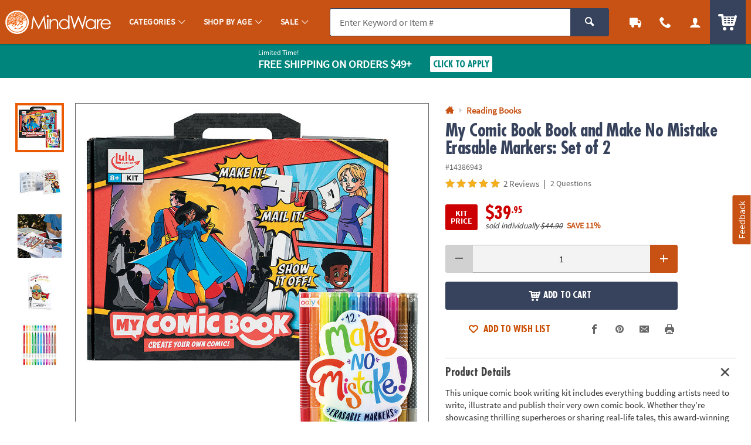

--- FILE ---
content_type: text/html;charset=UTF-8
request_url: https://www.mindware.orientaltrading.com/web/browse/product/14386943/questions?keyword=&filter=7%20years%20old%7CSale&originalkeyword=&categoryId=90000%202318%201604&rd=&searchTarget=
body_size: 2614
content:

      <script>
        window.utag_data.domo = {"pinball":1,"arigato":false};
        console.log("Domo Arigato:", window.utag_data.domo);
      </script>
    






































<div class="js_load_turnto">

    <!--Q & A-->
    
        
            
                <div id="pdp_questions" class="c_pdp_page_section u_bdrT u_padVXXS@desktop">
                    <h2 class="o_hL u_txtGray5 u_lhf">
                        <a href="#" class="u_a p_toggler u_pointer u_block u_relative u_padVS u_padVM@mobile u_padRL@mobile" data-parent=".c_pdp_page_section" data-target=".c_pdp_page_section_content">                                
                            <span class="u_align_middle">
                                Questions &amp; Answers
                            </span>
                            <span class="p_toggler_hide c_qna_highlight u_align_middle u_padLXS">
                            
                                
                                    
                                
                                
                            
                                <span class="u_font4 u_txtGray4 u_align_middle u_txtS u_nowrap u_show@mobile">2 Questions</span>
                            </span>
                            <span class="u_absoluteR u_absolute_centerY u_marRXS">
                                <span class="icon_plus3 p_toggler_off" aria-hidden="true"></span>
                                <span class="icon_cross2 p_toggler_on u_none" aria-hidden="true"></span>
                            </span>
                        </a>
                    </h2>
                    <div class="c_pdp_page_section_content u_padTS u_marBL u_none">
                        






















                        <div id="questions_and_answers" data-likeQuestionURL="/web/reviews/likeQuestion"
                        data-dislikeQuestionURL="/dislikeQuestion" data-likeAnswerURL="/web/reviews/likeAnswer"
                        data-dislikeAnswerURL="/dislikeAnswer">
                    
                        <form id="new_question_form" aria-live="polite" method="post" class="p_fl_form p_add_question_form p_sort_questions"
                            action="/my-comic-book-book-and-make-no-mistake-erasable-markers-set-of-2-a2-14386943/customer_questions_and_answers.fltr" data-cm_cat="QA_SUBMITTED">
                            <div class="p_question_response"></div>
                            <input type="hidden" class="user_ip" name="user_ip" value="10.241.21.253" />
                            <input type="hidden" name="OTC_CSRFTOKEN" value="T9SX-PL1G-DWPM-LDKY-BCHR-Y3C1-ANYJ-IIBB" />
                            <input type="hidden" class="sku_num" name="sku" value="14386943" />
                            <input type="hidden" name="pg" value="" />
                            <input type="hidden" name="total_questions" value="2" />
                            <input type="hidden" name="cm_cat" value="QA_SUBMITTED" />
                            <input type="hidden" class="c_customer_id" name="customer_id" value="" />
                            <input type="hidden" class="c_customer_info c_customer_info_fname" name="customer_first_name"
                                value="">
                            <input type="hidden" class="c_customer_info c_customer_info_lname" name="customer_last_name"
                                value="">
                            <input type="hidden" class="c_customer_info c_customer_info_email" name="customer_email" value="">
                            <input type="hidden" name="error" value="false" />
                            <input type="hidden" name="question" value="" />
                            
                            <input type="hidden" name="keyword" value="" />
                            <input type="hidden" name="filter" value="" />
                            <input type="hidden" name="originalkeyword" value="" />
                            <input type="hidden" name="categoryId" value="90000 2318 1604" />
                            <input type="hidden" name="rd" value="" />
                            <input type="hidden" name="searchTarget" value="" />
                            <div class="u_marBXS">
                                <div class="o_input_group">
                                    <div class="o_input o_inputM o_input_dark  p_fl o_input_iconR p_clearable">
                                        <label for="new_question">Your Question</label>
                                        
                                        
                                        <input class="o_control p_search_questions" name="new_question" id="new_question" type="text"
                                            value="" placeholder="Your Question" data-searched=""
                                            data-url="/web/browse/product/14386943/questions/search">

                                         
                                       <button type="button" class="o_input_icon o_btnNaked p_input_clear"
                                            aria-label="Clear Question" aria-controls="new_question">
                                            <span class="icon_cross2" aria-hidden="true"></span>
                                            </button>
                                    </div>
                                </div>
                    
                                <div class="u_marTXXS u_txtFine u_txtGray4">
                    
                                    <div class="p_question_add u_txtFine u_none">
                                        <div class="u_txtGray6 p_sub_message u_marBXS">Your question may be sent to fellow customers so ask
                                            as
                                            if you were asking a friend. Do not include HTML, links, references to other brands, pricing or
                                            contact info.</div>
                                        <div class="p_sub_error u_marBXS u_none u_padXS u_bgDanger u_txtWhite u_bold"></div>
                                        <div class="u_txtGray6 u_marBS">
                                            By submitting a question, you agree to our <a href="#" class="u_a p_slidal"
                                                data-url="/rest/content/mw/main/pdp/question_terms_and_conditions"><u>Terms
                                                    &amp; Conditions</u></a>
                                        </div>
                                    </div>
                                </div>
                            </div>
                    
                            <div class="p_question_no_add">
                                <div id="question_result_filters"
                                    class=" u_marBS u_padBXS@desktop u_padBXS@tablet u_padVS@mobile u_bdrB u_relative">
                                    <span
                                        class="u_txtFine u_uppercase u_font4 u_bold u_absolute_centerY u_absoluteL u_relative@mobileS u_block@mobile">
                                        2 questions
                                    </span>
                                    <div class="o_select o_selectS p_fl u_inline_block u_block@mobileS u_floatR u_no_float@mobileS">
                                        <label for="sort_questions">Sort By</label>
                                        <select class="o_control p_sort_questions" id="sort_questions" name="sort" data-phreplace="Sort By"
                                            data-cm_cat="QA_SORT_BY">
                                            
                                                <option value="MOST_COMMON_QUESTION" 
                                                    selected="selected">Most Common Question</option>
                                            
                                                <option value="MOST_RECENT_QUESTION" >Most Recent Question</option>
                                            
                                                <option value="MOST_ANSWERS" >Most Answers</option>
                                            
                                                <option value="OLDEST_QUESTION" >Oldest Question</option>
                                            
                                                <option value="FEWEST_ANSWER" >Fewest Answers</option>
                                            
                                                <option value="OLDEST_ANSWER" >Oldest Answer</option>
                                            
                                        </select>
                                    </div>
                                    <span class="u_clearfix"></span>
                                </div>
                            </div>
                    
                            <!-- for Accessibility -->
                            <button type="submit" class="u_sr_only">Submit</button>
                    
                        </form>
                    
                        <div id="question_results" class="u_none u_padBL">
                            <!-- Container for searched results -->
                        </div>
                    
                    
                        <!-- question list changes started -->
                        <div id="question_list" class="u_padBL">
                            
                                <div class="c_question u_bdrB u_padVM u_flex u_block@mobile u_marBS"
                                    data-questionid="8447542">
                                    <div class="c_question_like u_flex_grow_none u_floatL@mobile u_w_20@mobile u_padTXXS">
                    
                                        <button type="button"
                                            class="o_btn o_btnL o_btnLike u_block u_txt_center p_like p_like_question u_mw_100@mobile"
                                            data-questionid="8447542&sku=14386943"
                                            aria-pressed="false">
                                            <span class="u_block icon_thumbs-up3 u_marBXXS" aria-hidden="true"></span>
                                            <span class="p_like_count u_block">
                                                1
                                                </span>
                                        </button>
                    
                                    </div>
                    
                                    <div class="c_question_details u_flex_grow_1 u_padLS@destkop u_padLXS@tablet">
                    
                                        <div class="u_floatL@mobile u_w_80@mobile">
                                            <div class="c_question_text u_txtGray5 o_hL o_hM@mobile u_marBXS">How many pages is the comic book after it is published?</div>
                                            <div class="c_question_user u_txtXXS u_marBS u_txtGray4"> |
                                                <span class="u_italic">November 3rd, 2024</span></div>
                                        </div>
                    
                                        
                                            <!-- Answer list starts here -->
                                            <ul class="c_answer_list u_marBS u_padLS@mobile"
                                                data-answer_total="1" data-answer_max="10">
                                                
                                                    <li class="c_answer u_flex u_w_100 u_bdrL u_bdrHighlight u_padTXS c_answer_favorite u_bdrThicker u_marBS"
                                                        data-questionID="8447542" data-answerID="12216129"
                                                        data-isLast="">
                    
                    
                    
                                                        <div class="c_answer_like u_flex_grow_none u_padTXXS">
                                                            <button type="button"
                                                                class="o_btn o_btnM o_btnLike u_txt_center p_like p_like_answer"
                                                                aria-pressed="false"
                                                                data-answerid="12216129&sku=14386943&isBestAnswer=true">
                                                                <span class="o_icon_off u_block icon_heart4 u_marBXXS" aria-hidden="true"></span>
                                                                <span class="o_icon_on u_block icon_heart3 u_marBXXS" aria-hidden="true"></span>
                    
                                                                <span class="p_like_count u_block u_bold">
                                                                    1</span>
                                                            </button>
                                                        </div>
                    
                                                        <div class="c_answer_details u_flex_grow_1 u_padLS">
                                                            <div class="c_answer_text u_marBXS">
                                                                <!-- ANSWER ID: 3; -->
                    
                                                                <span class="u_bold u_inline_block u_txtS u_txtXXS@mobile u_padRXS">
                                                                    BEST ANSWER:
                                                                </span>
                    
                                                                Comic books can be a minimum of 8 pages and a max of 20 pages.
                                                            </div>
                    
                                                            <!-- Answered user info starts. -->
                                                            
                                                                
                                                                
                                                                    <div class="c_answer_user u_marBXS">
                                                                        <div class="u_inline_block u_align_middle">
                                                                            <div class="c_staff_name u_txtXS">
                                                                                Staff</div>
                                                                            <div class="c_staff_details u_txtXXS u_italic">
                                                                                November 4th, 2024</div>
                                                                        </div>
                                                                        <div class="u_inline_block u_align_middle u_marLS">
                                                                            <div
                                                                                class="u_bgGray6 u_padHXS u_padVXXS u_txtFine u_bold u_txtWhite u_radiusS u_uppercase">
                                                                                Staff
                                                                            </div>
                                                                        </div>
                                                                    </div>
                                                                
                                                            
                                                        </div>
                                                    </li>
                                                
                                            </ul>
                                            
                                            <!-- Answer list ends here -->
                                        
                                        <div class="c_answer_response u_none"></div>
                    
                                        <form class="c_answer_question p_fl_form js_answer_question_8447542 u_none"
                                            action="/web/reviews/submitAnswer"
                                            data-url="/web/browse/product/14386943/review/staticcontent/answer_confirm"
                                            style="display:none;">
                                            <input type="hidden" class="user_ip" name="user_ip" value="10.241.21.253" />
                                            <input type="hidden" name="question_id" value="8447542" />
                    
                                            <input type="hidden" class="c_customer_id" name="customer_id" value="" />
                                            <input type="hidden" class="c_customer_info c_customer_info_fname" name="customer_first_name"
                                                value="">
                                            <input type="hidden" class="c_customer_info c_customer_info_lname" name="customer_last_name"
                                                value="">
                                            <input type="hidden" class="c_customer_info c_customer_info_email" name="customer_email"
                                                value="">
                    
                                            <input type="hidden" name="error" value="false" />
                    
                                            <div class="o_input o_inputM o_input_dark u_marBS p_fl p_maxlength" data-maxcount="500"
                                                data-maxmessage="500 Character Max">
                                                <label for="answer_0">Your Answer</label>
                                                <textarea class="o_control" style="resize: none; min-height: 10em; height: 150px;"
                                                    maxlength="500" type="text" id="answer_0" name="answer"
                                                    placeholder="Your Answer"></textarea>
                                                <div class="p_maxlength_message u_floatR" style="margin-top: 1px">500 Character Max</div>
                                            </div>
                    
                                            <div class="o_grid o_grid__col2 o_grid__col1@mobile o_grid__gapS u_w_100">
                                                <div>
                                                    <div class="u_txtFine">Do not include HTML, links, references to other stores, pricing
                                                        or contact info.</div>
                                                </div>
                                                <div>
                                                    <button type="submit"
                                                        class="c_answer_submit o_btn o_btn__in u_w_100@mobile o_btnColor1 o_btnS u_floatR@desktop u_floatR@tablet u_no_float u_marBS@mobile">Submit</button>
                                                    <button type="button"
                                                        class="c_answer_cancel o_btn o_btn__in u_w_100@mobile o_btnColor1KO o_btnS u_floatR@desktop u_floatR@tablet u_no_float u_marRXS@desktop u_marRXS@tablet p_toggler"
                                                        data-target=".js_answer_question_8447542">Cancel</button>
                                                </div>
                                            </div>
                                        </form>
                    
                    
                                        <div class="c_answer_interact js_answer_question_8447542">
                                            <button type="button"
                                                class="o_btn o_btn__in u_w_100@mobile o_btnS o_btnColor1 u_marRXS u_marBS@mobile p_toggler"
                                                data-target=".js_answer_question_8447542">
                                                <span class="o_btn__iconL icon_pencil2" aria-hidden="true"></span> Add Your Answer
                                            </button>
                                        </div>
                    
                                        <span class="u_clearfix"></span>
                    
                                    </div>
                    
                                </div>
                    
                            
                                <div class="c_question u_bdrB u_padVM u_flex u_block@mobile u_marBS"
                                    data-questionid="8466898">
                                    <div class="c_question_like u_flex_grow_none u_floatL@mobile u_w_20@mobile u_padTXXS">
                    
                                        <button type="button"
                                            class="o_btn o_btnL o_btnLike u_block u_txt_center p_like p_like_question u_mw_100@mobile"
                                            data-questionid="8466898&sku=14386943"
                                            aria-pressed="false">
                                            <span class="u_block icon_thumbs-up3 u_marBXXS" aria-hidden="true"></span>
                                            <span class="p_like_count u_block">
                                                1
                                                </span>
                                        </button>
                    
                                    </div>
                    
                                    <div class="c_question_details u_flex_grow_1 u_padLS@destkop u_padLXS@tablet">
                    
                                        <div class="u_floatL@mobile u_w_80@mobile">
                                            <div class="c_question_text u_txtGray5 o_hL o_hM@mobile u_marBXS">What’s the difference between the 29.95 and 39.95 set?</div>
                                            <div class="c_question_user u_txtXXS u_marBS u_txtGray4"> |
                                                <span class="u_italic">November 17th, 2024</span></div>
                                        </div>
                    
                                        
                                            <!-- Answer list starts here -->
                                            <ul class="c_answer_list u_marBS u_padLS@mobile"
                                                data-answer_total="1" data-answer_max="10">
                                                
                                                    <li class="c_answer u_flex u_w_100 u_bdrL u_bdrHighlight u_padTXS c_answer_favorite u_bdrThicker u_marBS"
                                                        data-questionID="8466898" data-answerID="12238723"
                                                        data-isLast="">
                    
                    
                    
                                                        <div class="c_answer_like u_flex_grow_none u_padTXXS">
                                                            <button type="button"
                                                                class="o_btn o_btnM o_btnLike u_txt_center p_like p_like_answer"
                                                                aria-pressed="false"
                                                                data-answerid="12238723&sku=14386943&isBestAnswer=true">
                                                                <span class="o_icon_off u_block icon_heart4 u_marBXXS" aria-hidden="true"></span>
                                                                <span class="o_icon_on u_block icon_heart3 u_marBXXS" aria-hidden="true"></span>
                    
                                                                <span class="p_like_count u_block u_bold">
                                                                    1</span>
                                                            </button>
                                                        </div>
                    
                                                        <div class="c_answer_details u_flex_grow_1 u_padLS">
                                                            <div class="c_answer_text u_marBXS">
                                                                <!-- ANSWER ID: 3; -->
                    
                                                                <span class="u_bold u_inline_block u_txtS u_txtXXS@mobile u_padRXS">
                                                                    BEST ANSWER:
                                                                </span>
                    
                                                                Both sets include the same Comic Book creator set, where as the $39.95 version includes 12 erasable markers. We hope this helps!
                                                            </div>
                    
                                                            <!-- Answered user info starts. -->
                                                            
                                                                
                                                                
                                                                    <div class="c_answer_user u_marBXS">
                                                                        <div class="u_inline_block u_align_middle">
                                                                            <div class="c_staff_name u_txtXS">
                                                                                Staff</div>
                                                                            <div class="c_staff_details u_txtXXS u_italic">
                                                                                November 18th, 2024</div>
                                                                        </div>
                                                                        <div class="u_inline_block u_align_middle u_marLS">
                                                                            <div
                                                                                class="u_bgGray6 u_padHXS u_padVXXS u_txtFine u_bold u_txtWhite u_radiusS u_uppercase">
                                                                                Staff
                                                                            </div>
                                                                        </div>
                                                                    </div>
                                                                
                                                            
                                                        </div>
                                                    </li>
                                                
                                            </ul>
                                            
                                            <!-- Answer list ends here -->
                                        
                                        <div class="c_answer_response u_none"></div>
                    
                                        <form class="c_answer_question p_fl_form js_answer_question_8466898 u_none"
                                            action="/web/reviews/submitAnswer"
                                            data-url="/web/browse/product/14386943/review/staticcontent/answer_confirm"
                                            style="display:none;">
                                            <input type="hidden" class="user_ip" name="user_ip" value="10.241.21.253" />
                                            <input type="hidden" name="question_id" value="8466898" />
                    
                                            <input type="hidden" class="c_customer_id" name="customer_id" value="" />
                                            <input type="hidden" class="c_customer_info c_customer_info_fname" name="customer_first_name"
                                                value="">
                                            <input type="hidden" class="c_customer_info c_customer_info_lname" name="customer_last_name"
                                                value="">
                                            <input type="hidden" class="c_customer_info c_customer_info_email" name="customer_email"
                                                value="">
                    
                                            <input type="hidden" name="error" value="false" />
                    
                                            <div class="o_input o_inputM o_input_dark u_marBS p_fl p_maxlength" data-maxcount="500"
                                                data-maxmessage="500 Character Max">
                                                <label for="answer_1">Your Answer</label>
                                                <textarea class="o_control" style="resize: none; min-height: 10em; height: 150px;"
                                                    maxlength="500" type="text" id="answer_1" name="answer"
                                                    placeholder="Your Answer"></textarea>
                                                <div class="p_maxlength_message u_floatR" style="margin-top: 1px">500 Character Max</div>
                                            </div>
                    
                                            <div class="o_grid o_grid__col2 o_grid__col1@mobile o_grid__gapS u_w_100">
                                                <div>
                                                    <div class="u_txtFine">Do not include HTML, links, references to other stores, pricing
                                                        or contact info.</div>
                                                </div>
                                                <div>
                                                    <button type="submit"
                                                        class="c_answer_submit o_btn o_btn__in u_w_100@mobile o_btnColor1 o_btnS u_floatR@desktop u_floatR@tablet u_no_float u_marBS@mobile">Submit</button>
                                                    <button type="button"
                                                        class="c_answer_cancel o_btn o_btn__in u_w_100@mobile o_btnColor1KO o_btnS u_floatR@desktop u_floatR@tablet u_no_float u_marRXS@desktop u_marRXS@tablet p_toggler"
                                                        data-target=".js_answer_question_8466898">Cancel</button>
                                                </div>
                                            </div>
                                        </form>
                    
                    
                                        <div class="c_answer_interact js_answer_question_8466898">
                                            <button type="button"
                                                class="o_btn o_btn__in u_w_100@mobile o_btnS o_btnColor1 u_marRXS u_marBS@mobile p_toggler"
                                                data-target=".js_answer_question_8466898">
                                                <span class="o_btn__iconL icon_pencil2" aria-hidden="true"></span> Add Your Answer
                                            </button>
                                        </div>
                    
                                        <span class="u_clearfix"></span>
                    
                                    </div>
                    
                                </div>
                    
                            
                    
                            
                        </div>
                    
                    </div>
                    </div>
                </div>
            
            
    
    
</div>